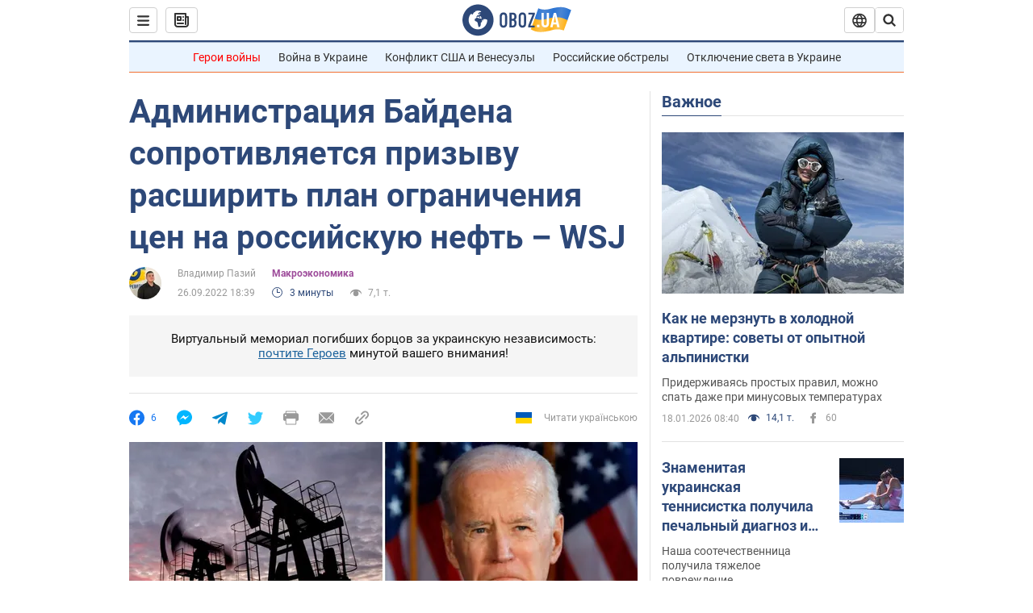

--- FILE ---
content_type: application/x-javascript; charset=utf-8
request_url: https://servicer.idealmedia.io/1418748/1?nocmp=1&sessionId=696d419d-03477&sessionPage=1&sessionNumberWeek=1&sessionNumber=1&scale_metric_1=64.00&scale_metric_2=256.00&scale_metric_3=100.00&cbuster=1768767901003480454760&pvid=9cc29ab2-6d7e-4a77-ba4d-d99341327558&implVersion=11&lct=1763555100&mp4=1&ap=1&consentStrLen=0&wlid=9bf4ebaa-8d08-4b92-a005-eef5008709d3&uniqId=01583&niet=4g&nisd=false&evt=%5B%7B%22event%22%3A1%2C%22methods%22%3A%5B1%2C2%5D%7D%2C%7B%22event%22%3A2%2C%22methods%22%3A%5B1%2C2%5D%7D%5D&pv=5&jsv=es6&dpr=1&hashCommit=cbd500eb&apt=2022-09-26T18%3A39%3A00&tfre=3696&w=0&h=1&tl=150&tlp=1&sz=0x1&szp=1&szl=1&cxurl=https%3A%2F%2Fnews.obozrevatel.com%2Feconomics%2Fanalytics-and-forecasts%2Fadministratsiya-bajdena-soprotivlyaetsya-prizyivu-rasshirit-plan-ogranicheniya-tsen-na-rossijskuyu-neft-wsj.htm&ref=&lu=https%3A%2F%2Fnews.obozrevatel.com%2Feconomics%2Fanalytics-and-forecasts%2Fadministratsiya-bajdena-soprotivlyaetsya-prizyivu-rasshirit-plan-ogranicheniya-tsen-na-rossijskuyu-neft-wsj.htm
body_size: 860
content:
var _mgq=_mgq||[];
_mgq.push(["IdealmediaLoadGoods1418748_01583",[
["tsn.ua","11957692","1","У Львові поліціянтка з ноги напала на жінку, яка прибирала сніг","Львівська міська рада та поліція з’ясовують обставини конфлікту між поліціянткою та двірничкою","0","","","","4RRcbC5yA9vOh1mYtizjRR-VIU9fNMIBK-eCI8ADaz8wTJzDlndJxZG2sYQLxm7SJP9NESf5a0MfIieRFDqB_Kldt0JdlZKDYLbkLtP-Q-XT92VXq8pCGKG21VRsPGj2",{"i":"https://s-img.idealmedia.io/n/11957692/45x45/79x0x630x630/aHR0cDovL2ltZ2hvc3RzLmNvbS90LzUwOTE1My9mZjZkN2NlMzJkNTI1YjE3Njg2NGZhYTc1MzE0NjdmOS5qcGVn.webp?v=1768767901-aBb4yAjRO0P9X_qepvbsFeooXTXSiS0ZzIn0oj8bb0g","l":"https://clck.idealmedia.io/pnews/11957692/i/1298901/pp/1/1?h=4RRcbC5yA9vOh1mYtizjRR-VIU9fNMIBK-eCI8ADaz8wTJzDlndJxZG2sYQLxm7SJP9NESf5a0MfIieRFDqB_Kldt0JdlZKDYLbkLtP-Q-XT92VXq8pCGKG21VRsPGj2&utm_campaign=obozrevatel.com&utm_source=obozrevatel.com&utm_medium=referral&rid=c3d0c8da-f4ab-11f0-90d1-d404e6f98490&tt=Direct&att=3&afrd=296&iv=11&ct=1&gdprApplies=0&muid=q0i1kxmKFxpc&st=-300&mp4=1&h2=RGCnD2pppFaSHdacZpvmnsy2GX6xlGXVu7txikoXAu9RGCPw-Jj4BtYdULfjGweqWZ1ZO-tw1p4XvU9aUf71HQ**","adc":[],"sdl":0,"dl":"","category":"События Украины","dbbr":0,"bbrt":0,"type":"e","media-type":"static","clicktrackers":[],"cta":"Читати далі","cdt":"","tri":"c3d0dc82-f4ab-11f0-90d1-d404e6f98490","crid":"11957692"}],],
{"awc":{},"dt":"desktop","ts":"","tt":"Direct","isBot":1,"h2":"RGCnD2pppFaSHdacZpvmnsy2GX6xlGXVu7txikoXAu9RGCPw-Jj4BtYdULfjGweqWZ1ZO-tw1p4XvU9aUf71HQ**","ats":0,"rid":"c3d0c8da-f4ab-11f0-90d1-d404e6f98490","pvid":"9cc29ab2-6d7e-4a77-ba4d-d99341327558","iv":11,"brid":32,"muidn":"q0i1kxmKFxpc","dnt":2,"cv":2,"afrd":296,"consent":true,"adv_src_id":39175}]);
_mgqp();
